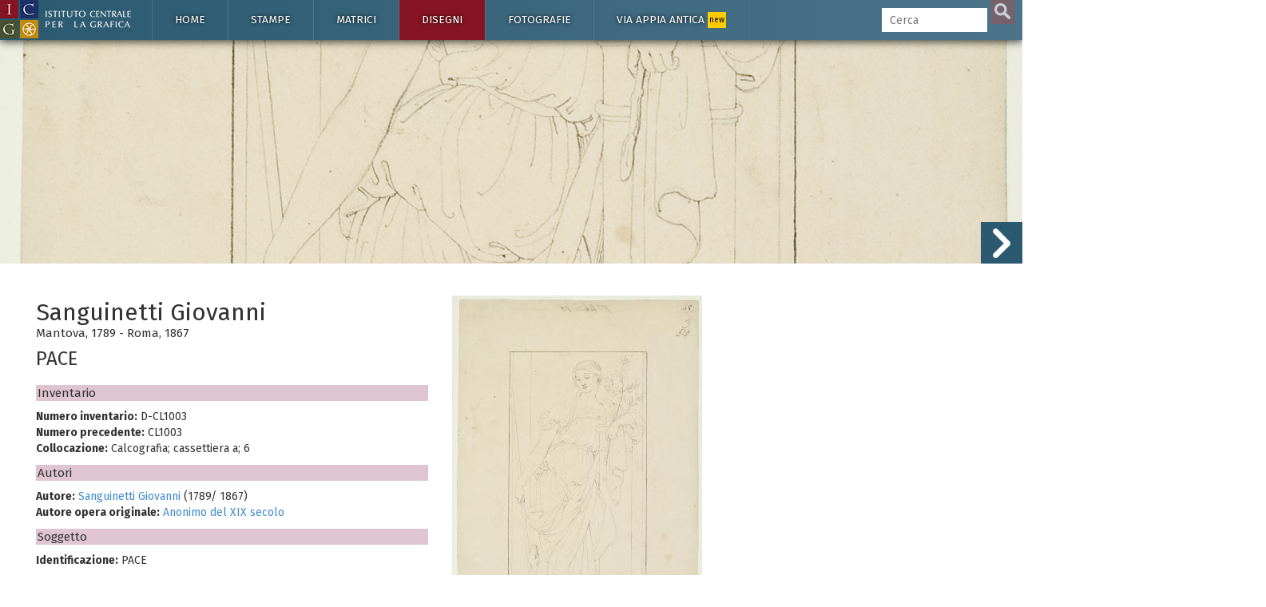

--- FILE ---
content_type: text/html; charset=UTF-8
request_url: https://www.calcografica.it/disegni/inventario.php?id=D-CL1003
body_size: 11273
content:

<!DOCTYPE HTML>
<html lang="it">
                    
<head>
<script async src="https://www.googletagmanager.com/gtag/js?id=G-H5C7D2F71G"></script>
<script>
  window.dataLayer = window.dataLayer || [];
  function gtag(){dataLayer.push(arguments);}
  gtag('js', new Date());

  gtag('config', 'G-H5C7D2F71G');
</script>




<meta charset="utf-8">


                    
                    
                    
                    <title>
                    Sanguinetti Giovanni - PACE                    </title>
                   
                    <meta name="viewport" content="width=device-width, initial-scale=1.0">
                    <meta name="author" content="Istituto Centrale per la Grafica" /><meta property="og:title" content="Sanguinetti Giovanni - PACE"/><meta property="og:site_name" content="Calcografica.it"/><meta property="og:type" content="website"/><meta property="og:description" content="Disegni dell'Istituto Centrale per la Grafica."/><meta property="og:url" content="https://www.calcografica.it/disegni/inventario.php?id=D-CL1003" /><meta property="og:image" content="https://www.calcografica.it/disegni/server/files/D-CL1003.jpg"/><meta property="og:image:width" content="3396"/><meta property="og:image:height" content="5418"/><meta name="twitter:card" content="summary_large_image"/>                    <link rel="apple-touch-icon" sizes="57x57" href="/img/favicon/apple-icon-57x57.png">
<link rel="apple-touch-icon" sizes="60x60" href="/img/favicon/apple-icon-60x60.png">
<link rel="apple-touch-icon" sizes="72x72" href="/img/favicon/apple-icon-72x72.png">
<link rel="apple-touch-icon" sizes="76x76" href="/img/favicon/apple-icon-76x76.png">
<link rel="apple-touch-icon" sizes="114x114" href="/img/favicon/apple-icon-114x114.png">
<link rel="apple-touch-icon" sizes="120x120" href="/img/favicon/apple-icon-120x120.png">
<link rel="apple-touch-icon" sizes="144x144" href="/img/favicon/apple-icon-144x144.png">
<link rel="apple-touch-icon" sizes="152x152" href="/img/favicon/apple-icon-152x152.png">
<link rel="apple-touch-icon" sizes="180x180" href="/img/favicon/apple-icon-180x180.png">
<link rel="icon" type="image/png" sizes="192x192"  href="/img/favicon/android-icon-192x192.png">
<link rel="icon" type="image/png" sizes="32x32" href="/img/favicon/favicon-32x32.png">
<link rel="icon" type="image/png" sizes="96x96" href="/img/favicon/favicon-96x96.png">
<link rel="icon" type="image/png" sizes="16x16" href="/img/favicon/favicon-16x16.png">
<link rel="manifest" href="/img/favicon/manifest.json">
<meta name="msapplication-TileColor" content="#ffffff">
<meta name="msapplication-TileImage" content="/ms-icon-144x144.png">
<meta name="theme-color" content="#ffffff">

<meta name="msapplication-navbutton-color" content="#2d121b">
<meta name="apple-mobile-web-app-capable" content="yes">
<meta name="apple-mobile-web-app-status-bar-style" content="#2d121b">
                    
                    <!--[if lt IE 9]>
                        <script src="//cdnjs.cloudflare.com/ajax/libs/html5shiv/3.7.2/html5shiv.min.js"></script>
                    <![endif]-->
                    <link href="https://fonts.googleapis.com/css?family=Fira+Sans:400,400i,700,700i" rel="stylesheet">
                    <!-- Bootstrap styles -->
                    <link rel="stylesheet" href="//netdna.bootstrapcdn.com/bootstrap/3.2.0/css/bootstrap.min.css">
                    
                    
                            <!--<link rel="stylesheet" type="text/css" href="/css/minimal.css" />
                            <script src="/js/RealUploader.js"></script>-->
                    
                        
                        <!-- Core CSS file -->
                    <link rel="stylesheet" href="/css/photoswipe.css"> 
                    
                    <!-- Skin CSS file (styling of UI - buttons, caption, etc.)
                         In the folder of skin CSS file there are also:
                         - .png and .svg icons sprite, 
                         - preloader.gif (for browsers that do not support CSS animations) -->
                    <link rel="stylesheet" href="/css/default-skin/default-skin.css"> 
                    
                    <link rel="stylesheet" href="/css/icgroma.css?ver=200125">                    
                    <script src="/js/jquery-3.1.1.min.js"></script>
                    <script src="/js/bootstrap.min.js"></script>
                    <!-- Core JS file -->
                    <script src="/js/photoswipe.min.js"></script> 
                    <!-- UI JS file -->
                    <script src="/js/photoswipe-ui-default.min.js"></script> 
                    <!--<script src="/js/draggable_background.js"></script> -->
                    
                                        
                    </head>
                    
                    <body class="ficha disegni">
                    <a href="https://istitutocentraleperlagrafica.cultura.gov.it/"><div class="logo-fixed"></div></a>                    <div class="cajabusquedamovil">
<form  method="GET" id="searchformmovil" action="/cerca.php">
      <input type="search" id="q" name="q" class="cbusqueda" placeholder="Cerca" maxlength="40" autocomplete="off" />
      <input type="hidden" name="cat" value="disegni">      <input type="submit" id="btnbuscar" value="">
      </form>
</div>
<nav class="navbar navbar-inverse navbar-fixed-top ">
  <div class="container">
    <div class="navbar-header">
      <button type="button" class="navbar-toggle" data-toggle="collapse" data-target="#myNavbar">
        <span class="icon-bar"></span>
        <span class="icon-bar"></span>
        <span class="icon-bar"></span> 
      </button>
      <!--<a class="navbar-brand" href="#">WebSiteName</a>-->
    </div>
    <div class="collapse navbar-collapse" id="myNavbar">
      <ul class="nav navbar-nav">
      
        <li id="btninizio" class=""><a href="https://www.calcografica.it">Home</a>
			<ul class="sub">
            	<li ><a href="https://www.calcografica.it/notizie/">Notizie</a></li>
							</ul>
		</li>
       
        <li id="btnstampe" class=" "><a href="https://www.calcografica.it/stampe/">Stampe</a>
        	<ul class="sub">
            	<li ><a href="https://www.calcografica.it/stampe/">Tutte le stampe</a></li>
                <li ><a href="https://www.calcografica.it/stampe/fondo-corsini.php">Fondo Corsini</a></li>
<div class="panel-group accordion" id="accordion" role="tablist" aria-multiselectable="true">
	
<div class="panel panel-default">
  <div class="panel-heading" role="tab" id="headingOne">
    <h4 class="panel-title">
      <a id="menu-calcografia" class="collapsed" role="button" data-toggle="collapse"  data-parent="#accordion" href="#collapseOne" aria-expanded="false" aria-controls="collapseOne">
         <span class="glyphicon glyphicon-chevron-right"></span> Calcografia
      </a>
    </h4>
  </div>
  <div id="collapseOne" class="panel-collapse collapse" role="tabpanel" aria-labelledby="headingOne">
    <div class="panel-body">
				<li ><a href="https://www.calcografica.it/stampe/calcografia.php">Tutte le stampe</a></li>
      			<li ><a href="https://www.calcografica.it/stampe/fondo.php?id=fondo-barberini">Fondo Barberini</a></li>
                <li ><a href="https://www.calcografica.it/stampe/fondo.php?id=fondo-louvre">Fondo Louvre</a></li>     
            	<li ><a href="https://www.calcografica.it/stampe/fondo.php?id=fondo-petrucci">Fondo Petrucci</a></li>
                <li ><a href="https://www.calcografica.it/stampe/fondo.php?id=fondo-piranesi">Fondo Piranesi</a></li>
                <li ><a href="https://www.calcografica.it/stampe/fondo.php?id=fondo-romero">Fondo Romero</a></li>
                <li ><a href="https://www.calcografica.it/stampe/fondo.php?id=fondo-uggeri">Fondo Uggeri</a></li>
    </div>
  </div>
</div>
<div class="panel panel-default">
  <div class="panel-heading" role="tab" id="headingTwo">
    <h4 class="panel-title">
      <a id="menu-fondo-nazionale" class="collapsed" role="button" data-toggle="collapse"  data-parent="#accordion" href="#collapseTwo" aria-expanded="false" aria-controls="collapseTwo">
         <span class="glyphicon glyphicon-chevron-right"></span> Fondo Nazionale
      </a>
    </h4>
  </div>
  <div id="collapseTwo" class="panel-collapse collapse" role="tabpanel" aria-labelledby="headingTwo">
    <div class="panel-body">
				<li ><a href="https://www.calcografica.it/stampe/fondo-nazionale.php">Tutte le stampe</a></li>
      			<li ><a href="https://www.calcografica.it/stampe/fondo.php?id=fondo-balsamo-stella">Fondo Balsamo Stella</a></li>
                <li ><a href="https://www.calcografica.it/stampe/fondo.php?id=fondo-biblioteca">Fondo Biblioteca</a></li>     
            	<li ><a href="https://www.calcografica.it/stampe/fondo.php?id=fondo-combattenti">Fondo Combattenti</a></li>
                <li ><a href="https://www.calcografica.it/stampe/fondo.php?id=fondo-drusiani">Fondo Drusiani</a></li>
                <li ><a href="https://www.calcografica.it/stampe/fondo.php?id=fondo-petrini">Fondo Petrini</a></li>
                <li ><a href="https://www.calcografica.it/stampe/fondo.php?id=fondo-pio">Fondo Pio</a></li>
				<li ><a href="https://www.calcografica.it/stampe/fondo.php?id=fondo-strazza">Fondo Strazza</a></li>
    </div>
  </div>
</div>
	
</div>
                <li ><a href="/stampe/incisori.php">Incisori</a></li>
                <li ><a href="/stampe/editori.php">Editori</a></li>
                <li ><a href="/stampe/stampatori.php">Stampatori</a></li>
            </ul>
        </li>
        
        
        <li id="btnmatrici" class=" "><a href="https://www.calcografica.it/matrici/">Matrici</a>
        
        	<ul class="sub">
            	<li ><a href="https://www.calcografica.it/matrici">Tutte le matrici</a></li>
            	<li ><a href="https://www.calcografica.it/matrici/fondo.php?id=firmin-didot-piranesi">Piranesi</a></li>
                <li ><a href="https://www.calcografica.it/matrici/incisori.php">Incisori</a></li>
            </ul>
        </li>
        
        <li id="btndisegni" class="active "><a href="https://www.calcografica.it/disegni/">Disegni</a>
        
        	<ul class="sub">
            	<li class="active"><a href="https://www.calcografica.it/disegni/">Tutti i disegni</a></li>
                <li ><a href="https://www.calcografica.it/disegni/calcografia.php">Calcografia</a></li>
                <li ><a href="https://www.calcografica.it/disegni/fondo-corsini.php">Fondo Corsini</a></li>
<div class="panel-group accordion" id="accordion2" role="tablist" aria-multiselectable="true">
	
<div class="panel panel-default">
  <div class="panel-heading" role="tab" id="headingThree">
    <h4 class="panel-title">
      <a id="menu-nazionale-disegni" class="collapsed" role="button" data-toggle="collapse"  data-parent="#accordion2" href="#collapseThree" aria-expanded="false" aria-controls="collapseThree">
         <span class="glyphicon glyphicon-chevron-right"></span> Fondo Nazionale
      </a>
    </h4>
  </div>
  <div id="collapseThree" class="panel-collapse collapse" role="tabpanel" aria-labelledby="headingThree">
    <div class="panel-body">
				<li ><a href="https://www.calcografica.it/disegni/fondo-nazionale.php">Tutti i disegni</a></li>
      			<li ><a href="https://www.calcografica.it/disegni/fondo.php?id=fondo-osio">Fondo Osio</a></li>
                <li ><a href="https://www.calcografica.it/disegni/fondo.php?id=fondo-boguet">Fondo Boguet</a></li>     
            	<li ><a href="https://www.calcografica.it/disegni/fondo.php?id=alberti">Fondo Alberti</a></li>
                                <li ><a href="https://www.calcografica.it/disegni/fondo.php?id=fondo-fuga">Fondo Fuga</a></li>
                <li ><a href="https://www.calcografica.it/disegni/fondo.php?id=fondo-pio">Fondo Pio</a></li>
				<li ><a href="https://www.calcografica.it/disegni/fondo.php?id=fondo-castelli">Fondo Castelli</a></li>
								<li ><a href="https://www.calcografica.it/disegni/fondo.php?id=fondo-pettinelli">Fondo Pettinelli</a></li>
				<li ><a href="https://www.calcografica.it/disegni/fondo.php?id=meli-lupi-di-soragna">Meli Lupi di Soragna</a></li>
				<li ><a href="https://www.calcografica.it/disegni/fondo.php?id=corrodi">Corrodi</a></li>
    </div>
  </div>
</div>
</div>
                <li ><a href="https://www.calcografica.it/disegni/disegnatori.php">Disegnatori</a></li>
            </ul>
        </li>

        
        <li id="btnfotografia" class=" "><a href="https://www.calcografica.it/fotografie/">Fotografie</a>
        
        	<ul class="sub">
                <li ><a href="https://www.calcografica.it/fotografie/">Tutte le fotografie</a></li>
                <li ><a href="https://www.calcografica.it/fotografie/fotografi.php">Fotografi</a></li>
            </ul>
        </li>
		  
		<li id="btnappia" class=" "><a href="https://appia.calcografica.it/">Via Appia antica <span>new</span></a>
        </li>
           

      </ul>
      <ul class="nav navbar-nav navbar-right">
        <li >
        
     
        <form  method="GET" id="searchform" action="https://www.calcografica.it/cerca.php">
      <input type="search" id="q" name="q" class="cbusqueda" placeholder="Cerca" maxlength="40" autocomplete="off" />
      <input type="hidden" name="cat" value="disegni">      <input type="submit" id="btnbuscar" value="">
	  
      </form>
        </li>

      </ul>
    </div>
  </div>
</nav>
<div id="resultados-typeahead-cont">
</div>


<script type="text/javascript">
  $(document).ready(function(){
  
  $(".navbar-toggle").click(function(){
    $(".cajabusquedamovil").toggleClass("in");
  });

  if(window.innerWidth <= 1200){
  $('[data-toggle="tooltip"]').tooltip('destroy');
  $('[data-toggle="tooltip"]').tooltip({ placement: 'bottom' });
  //$('[data-toggle="tooltip"]').tooltip(); 
  console.log("deberia cambiar los tooltips");
  }
    /*$("#q").keyup(function(){
      var query = $(this).val();
      if (query != "") {
        $.ajax({
                url: '../ajax/buscar-sinonimos-y-autores.php',
                method: 'POST',
                data: {ajaxquery:query},
                success: function(data)
                {
					//console.log("EXITO: " + data);
				  //$('#sinonimos').val(data);
                  $('#resultados-typeahead-cont').html(data);
                  $('#resultados-typeahead-cont').css('display', 'block');
                    //$("#q").focusout(function(){
                    //    $('#ajaxresultados').css('display', 'none');
                    //});
                    $("#q").focusin(function(){
                        $('#resultados-typeahead-cont').css('display', 'block');
                    });
					var palabras = $('#altbtnbuscar span').text();
					palabras = palabras.replace("/", " ");
					console.log("todas las palabras: " + palabras);
					console.log("ajaxquery: " + query);
					var myHilitorTypeahead = new Hilitor2("resultados-typeahead-cont");
    				myHilitorTypeahead.setMatchType("open");
      				//document.getElementById("keywords").addEventListener("keyup", function(e) {
      				myHilitorTypeahead.apply(palabras);
                }
        });
      } else {
             $('#ajaxresultados').css('display', 'none');
      }
    });*/
	function posicionar_resultados_cont(){
		if(window.innerWidth >= 1600){
		//posicionar la caja de resultados junto a la caja de búsqueda, solo cuando tenemos menú lateral
			//console.log("altura de la caja: " + $('#resultados-typeahead-cont').height());
			var alturacaja = $('#resultados-typeahead-cont').height() + 10;
			//console.log("altura de la ventana: " + $(window).height());
			var windowheight = $(window).height();
			var cajabusqueda_pos = $('#searchform').offset();
			//console.log("posicion de la búsqueda: " + cajabusqueda_pos.top);
			var nuevaposicion = cajabusqueda_pos.top - $(window).scrollTop();
			if(nuevaposicion + alturacaja > windowheight){
			nuevaposicion = windowheight - alturacaja;
			}
			//console.log("nueva posición: " + nuevaposicion);
			//$("#resultados-typeahead-cont").animate({ top: nuevaposicion }, 300, fin);
			$("#resultados-typeahead-cont").css({ top: nuevaposicion });
		}
	}
	/*function fin(){
	console.log("funcion fin llamada");
	var posiciondefinitiva = $("#resultados-typeahead-cont").offset();
	console.log("posiciondefinitiva::::" + posiciondefinitiva.top);
	}*/

	var debounce = null;
	///$("#q").keyup(function(){
	$(".cbusqueda").keyup(function(){
      var query = $(this).val();
      //if (query != "") {
	  if (query.length > 1) {
	   clearTimeout(debounce );
   		debounce = setTimeout(function(){
			$.ajax({
					url: 'https://www.calcografica.it/ajax/buscar-sinonimos-y-autores.php',
					method: 'POST',
					data: {ajaxquery:query},
					success: function(data)
					{
						//console.log("EXITO: " + data);
					    //$('#sinonimos').val(data);
					    $('#resultados-typeahead-cont').html(data);
					    $('#resultados-typeahead-cont').show();
						$("#q").focusout(function(){
						    $('#resultados-typeahead-cont').delay(300).queue(function (next) { 
    							$(this).hide(); 
    							next(); 
  							});
						});
						$("#q").focusin(function(){
							$('#resultados-typeahead-cont').show();
						});
						var palabras = $('#altbtnbuscar span').text();
						palabras = palabras.replace("/", " ");
						//console.log("todas las palabras: " + palabras);
						//console.log("ajaxquery: " + query);

						var myHilitorTypeahead = new Hilitor2("resultados-typeahead-cont");
						myHilitorTypeahead.setMatchType("open");
						//document.getElementById("keywords").addEventListener("keyup", function(e) {
						myHilitorTypeahead.apply(palabras);
						posicionar_resultados_cont();
					}
			});
			}, 300);
		 } else {
				 $('#resultados-typeahead-cont').hide();
		 }
		
    });
	
	$(document).on("click","#altbtnbuscar",function(){ 
        $("#btnbuscar")[0].click();
    });
	$(document).on("mouseenter", "#altbtnbuscar", function() {
	//console.log("hover en altbtnbuscar");
	$('#btnbuscar').addClass('btnbuscarhover');
	});
	$(document).on("mouseleave", "#altbtnbuscar", function() {
	//console.log("hout en altbtnbuscar");
	$('#btnbuscar').removeClass('btnbuscarhover');
	});

  });
</script>					
					<div class="container-fluid jumbo">
					
					<div class="jumbo" style="background:url(/disegni/server/files/D-CL1003.jpg);"></div></div><div id="contficha" class="container-fluid contficha"><div class="row"><div class="col-md-5"><h2>Sanguinetti Giovanni</h2><h6>Mantova, 1789 - Roma, 1867</h6><h3>PACE</h3><h4>Inventario</h4><b>Numero inventario:</b> D-CL1003<br><b>Numero precedente:</b> CL1003<br><b>Collocazione:</b> Calcografia; cassettiera a; 6<br><h4>Autori</h4><b>Autore:</b> <a href="autore.php?id=sanguinetti-giovanni">Sanguinetti Giovanni</a> (1789/ 1867)<br><b>Autore opera originale:</b> <a href="autore.php?id=anonimo-del-xix-secolo">Anonimo del XIX secolo</a><br><h4>Soggetto</h4><b>Identificazione:</b> PACE<br><h4>Oggetto</h4><b>Definizione:</b> disegno preparatorio<br><h4>Cronologia</h4><b>Datazione:</b> 1832 (Sec. XIX)<br><h4>Dati tecnici</h4><b>Misure:</b> mm. 303 x 188<br><b>Materia e tecnica:</b> matita a contorno<br><h4>Osservazioni:</h4><b>Osservazioni:</b> R. SCHEDA 1098) .<br><h4>Rapporto</h4><b>Opera finale/originale:</b> INCISIONE<br><b>Soggetto opera finale/originale:</b> PACE<br><b>Collocazione opera finale/originale:</b> ROMA, I.N.G., CALCOTECA<br><h4>Conservazione</h4><b>Stato di conservazione:</b> buono (restaurato)<br><b>Restauro:</b> 1973-gen; ISTITUTO PATOLOGIA DEL LIBRO<br><h4>Condizione giuridica</h4><b>Condizione giuridica:</b> Proprieta' Stato; Ministero per i Beni e le Attivita' Culturali<br><b>Provenienza:</b> COMMITTENZA; ISTITUTO NAZIONALE PER LA GRAFICA<br><h4>Fonti e documenti di riferimento</h4><b>Documentazione fotografica:</b> Documentazione allegata; 3013422<br><h4>Bibliografia</h4><ul class="biblio"><li class="reciente ver">SALERNO L., DISEGNI E STUDI PER L'INCISIONE. LA RACCOLTA DI DISEGNI DELLA CALCOGRAFIA..., P. 24, N. 321, 1972</li><li class="reciente ver">MIRAGLIA M., I DISEGNI DELLA CALCOGRAFIA 1785-1910, N. 1216, PP. 410-411, 1995</li></ul><div class="clearfix"></div></div><div class="col-md-6"><div class="row mt15"><div class="col-sm-7"><div class="my-gallery" itemscope itemtype="http://schema.org/ImageGallery"><figure itemprop="associatedMedia" itemscope itemtype="http://schema.org/ImageObject" data-pswp-pid="D-CL1003"><a href="/disegni/server/files/D-CL1003.jpg" itemprop="contentUrl" data-size="3396x5418"><img src="/disegni/server/files/medium/D-CL1003.jpg" class="img-responsive" itemprop="thumbnail" alt="PACE" /></a></figure></div></div><div class="col-sm-5"></div></div></div></div></div></div><div class="container blanco principal"><div class="row">
		<div class="col-md-12">
		<div class="compartireste">
		<h6 style="display:inline-block;">Condividi quest’opera</h6>
        
        <a href="https://www.facebook.com/sharer.php?u=https://www.calcografica.it/disegni/inventario.php?id=D-CL1003" target="_blank">
         <div id="btn-mini-fb"></div>
        </a>

        <a href="https://twitter.com/share?url=https://www.calcografica.it/disegni/inventario.php?id=D-CL1003" target="_blank">
         <div id="btn-mini-tw"></div>   
        </a>
        
    </div></div></div><br><h4>Altre opere in collezione</h4><hr><div class="row iguales"><div class="col-xs-6 col-sm-4 col-md-2"><a href="/disegni/inventario.php?id=D-CL1004"><p>D-CL1004</p><div class="square" style="background: url(../disegni/server/files/medium/D-CL1004.jpg) 50% 50%;background-size: cover;"></div><h5>Sanguinetti Giovanni</h5><h6>CONVERSIONE</h6></a></div><div class="col-xs-6 col-sm-4 col-md-2"><a href="/disegni/inventario.php?id=D-CL1005"><p>D-CL1005</p><div class="square" style="background: url(../disegni/server/files/medium/D-CL1005.jpg) 50% 50%;background-size: cover;"></div><h5>Sanguinetti Giovanni</h5><h6>LIBERALITA'</h6></a></div><div class="col-xs-6 col-sm-4 col-md-2"><a href="/disegni/inventario.php?id=D-CL1006"><p>D-CL1006</p><div class="square" style="background: url(../disegni/server/files/medium/D-CL1006.jpg) 50% 50%;background-size: cover;"></div><h5>Sanguinetti Giovanni</h5><h6>AFFANNO</h6></a></div><div class="col-xs-6 col-sm-4 col-md-2"><a href="/disegni/inventario.php?id=D-CL1007"><p>D-CL1007</p><div class="square" style="background: url(../disegni/server/files/medium/D-CL1007.jpg) 50% 50%;background-size: cover;"></div><h5>Sanguinetti Giovanni</h5><h6>FELICITA' ETERNA</h6></a></div><div class="col-xs-6 col-sm-4 col-md-2"><a href="/disegni/inventario.php?id=D-CL1008"><p>D-CL1008</p><div class="square" style="background: url(../disegni/server/files/medium/D-CL1008.jpg) 50% 50%;background-size: cover;"></div><h5>Sanguinetti Giovanni</h5><h6>RIPRENSIONE</h6></a></div><div class="col-xs-6 col-sm-4 col-md-2"><a href="/disegni/inventario.php?id=D-CL101"><p>D-CL101</p><div class="square" style="background: url(../disegni/server/files/medium/D-CL101.jpg) 50% 50%;background-size: cover;"></div><h5>Baruffaldi Giovanni Antonio</h5><h6>PRESEPE</h6></a></div></div><a class="sigficha" href="/disegni/inventario.php?id=D-CL1004"><div class="siguienteficha"></div><div class="minificha hidden-sm hidden-xs"><div class="row"><div class="col-md-6"><div class="square" style="background: url(../disegni/server/files/medium/D-CL1004.jpg) 50% 50%;background-size: cover;"></div></div><div class="col-md-6"><p>D-CL1004</p><h5>Sanguinetti Giovanni</h5><h6>CONVERSIONE</h6></div></div></div></a>



<div class="pie">

<div class="nota"><p>Nella Banca Dati dell’Istituto sono confluiti dati e informazioni della catalogazione informatizzata effettuata su tutto il patrimonio, a partire da una massiva schedatura realizzata agli albori dell’era tecnologica nel biennio 1987-89, che ha interessato l’intera consistenza delle collezioni di stampe. Si sono succeduti nel tempo vari interventi, rivolti a catalogare i vari settori del patrimonio (stampe, disegni, matrici, fotografie, grafica contemporanea). Non abbiamo a disposizione descrizioni complete per tutte le opere, stiamo lavorando per aggiornare le nostre schede, ma consideriamo questa banca dati come uno strumento che ci permetterà nel tempo di ampliare e approfondire le informazioni che sono già contenute, mettendo a disposizione degli studiosi e dei visitatori il frutto dei nostri studi e ricerche.</p></div> 

<div class="row">
<div class="col-md-12">
<p><a target="_blank" href="https://istitutocentraleperlagrafica.cultura.gov.it/">Istituto Centrale per la Grafica</a> &nbsp;|&nbsp; <a href="https://istitutocentraleperlagrafica.cultura.gov.it/consultazione">Richiesta di consultazione in sala (ricercatori)</a> &nbsp;|&nbsp; <a href="/crediti/">Crediti</a> &nbsp;|&nbsp; <a href="/note-legali/">Note legali e privacy</a></p>
<!--<p>Redes sociales: <a href="https://www.facebook.com/istitutocentraleperlagrafica" target="_blank"><span class="minifb"></span> Istituto Centrale per la Grafica</a> <a href="https://www.facebook.com/ServizioEducativoIstitutocentraleperlagrafica" target="_blank"><span class="minifb"></span> Servizio Educativo</a> <a href="https://www.youtube.com/channel/UCI7TPg-9twNEF9elzazEmkQ" target="_blank"><span class="miniyt"></span> Youtube</a></p>-->
</div>

<div class="col-md-6">
<div class="recuadrologo">
<a target="_blank" href="https://istitutocentraleperlagrafica.cultura.gov.it/"><img class="img-responsive" src="/img/logo_ICG_footer.jpg" alt="Istituto Centrale per la Grafica"></a>
</div>
<div class="recuadrologo">
<img class="img-responsive" src="/img/ministero-della-cultura.png" alt="Ministero della Cultura">
</div>
</div>

<div class="col-md-6">
<div class="recuadrologo">
<a href="https://www.facebook.com/istitutocentraleperlagrafica" target="_blank"><span class="minifb"></span> Istituto Centrale per la Grafica</a><br>
<a href="https://www.facebook.com/ServizioEducativoIstitutocentraleperlagrafica" target="_blank"><span class="minifb"></span> Servizio Educativo</a><br>
<a href="https://www.instagram.com/istitutocentraleperlagrafica/" target="_blank"><span class="miniinst"></span> Instagram</a><br>
<a href="https://www.youtube.com/channel/UCI7TPg-9twNEF9elzazEmkQ" target="_blank"><span class="miniyt"></span> Youtube</a>
</div>

<div class="recuadrologo">
Condividere:<br>
        <!-- Facebook -->
        <div id="btn-fb">
        <a href="https://www.facebook.com/sharer.php?u=https://www.calcografica.it" target="_blank">
            <img src="/img/icono-facebook.png" alt="Facebook">
        </a>
        </div>
        <!-- Twitter -->
        <div id="btn-tw">
        <a href="https://twitter.com/share?url=https://www.calcografica.it" target="_blank">
            <img src="/img/icono-twitter.png" alt="Twitter">
        </a>
        </div>
</div>
</div>

<div class="clearfix"></div>
<div class="col-md-12">
<h6>&copy; 2020-2026. <a href="https://istitutocentraleperlagrafica.cultura.gov.it/" target="_blank">Istituto Centrale per la Grafica</a>. Via della Stamperia 6, 00187 Roma</h6>
<div class="textopeq"><b><a href="/note-legali/index.php">Note legali</a>:</b> Tutti i diritti sui cataloghi, sulle immagini, sui testi e/o su altro materiale pubblicato su questo sito sono soggetti alle leggi sul diritto di autore.<br>
<b>Per usi commerciali dei contenuti contattare l'Istituto:</b> <a href="mailto:ic-gr@cultura.gov.it">ic-gr@cultura.gov.it</a><br><br></div>
</div>



<div class="col-md-12">
<hr style="border-top: 3px solid #2b5970;">
<div class="logoayto"><a href="https://www.academiacolecciones.com"><img src="/img/rabasf.png" alt="Real Academia de Bellas Artes de San Fernando"></a></div>
<div class="textologoayto"><h6>Questa banca dati è stata realizzata nell’ambito di una collaborazione dell’Istituto Centrale per la Grafica con la Reale Accademia di Belle Arti di San Fernando (Madrid, Spagna), che ha gentilmente fornito il software necessario al suo funzionamento e alla gestione dei contenuti</h6></div>
</div>


</div><!--row-->
</div><!--pie--></div><div><!-- Root element of PhotoSwipe. Must have class pswp. -->
<div class="pswp" tabindex="-1" role="dialog" aria-hidden="true">

    <!-- Background of PhotoSwipe. 
         It's a separate element, as animating opacity is faster than rgba(). -->
    <div class="pswp__bg"></div>

    <!-- Slides wrapper with overflow:hidden. -->
    <div class="pswp__scroll-wrap">

        <!-- Container that holds slides. PhotoSwipe keeps only 3 slides in DOM to save memory. -->
        <!-- don't modify these 3 pswp__item elements, data is added later on. -->
        <div class="pswp__container">
            <div class="pswp__item"></div>
            <div class="pswp__item"></div>
            <div class="pswp__item"></div>
        </div>

        <!-- Default (PhotoSwipeUI_Default) interface on top of sliding area. Can be changed. -->
        <div class="pswp__ui pswp__ui--hidden">

            <div class="pswp__top-bar">

                <!--  Controls are self-explanatory. Order can be changed. -->

                <div class="pswp__counter"></div>

                <button class="pswp__button pswp__button--close" title="Cerrar (Esc)"></button>

                <button class="pswp__button pswp__button--share" title="Compartir"></button>

                <button class="pswp__button pswp__button--fs" title="Toggle fullscreen"></button>

                <button class="pswp__button pswp__button--zoom" title="Zoom in/out"></button>
                
                <button class="pswp__button pswp__button--rotate" title="Rotar"></button>

                <!-- Preloader demo https://codepen.io/dimsemenov/pen/yyBWoR -->
                <!-- element will get class pswp__preloader active when preloader is running -->
                <div class="pswp__preloader">
                    <div class="pswp__preloader__icn">
                      <div class="pswp__preloader__cut">
                        <div class="pswp__preloader__donut"></div>
                      </div>
                    </div>
                </div>
            </div>

            <div class="pswp__share-modal pswp__share-modal--hidden pswp__single-tap">
                <div class="pswp__share-tooltip"></div> 
            </div>

            <button class="pswp__button pswp__button--arrow--left" title="Anterior (flecha izquierda)">
            </button>

            <button class="pswp__button pswp__button--arrow--right" title="Siguiente (flecha derecha)">
            </button>

            <div class="pswp__caption">
                <div class="pswp__caption__center"></div>
            </div>

          </div>

        </div>

</div>



</div><!--container blanco principal-->





<script>
$( document ).ready(function() {
    var initPhotoSwipeFromDOM = function(gallerySelector) {
	
	//posibilita que los links a las fichas en el figcaption funcionen
		$('figcaption').on('click','a',function(e){
		  e.stopPropagation();
		});
		/*$('figcaption').on('click',function(e){
		  e.stopPropagation();
		});*/
	
	// parse slide data (url, title, size ...) from DOM elements 
        // (children of gallerySelector)
              var parseThumbnailElements = function(el) {
                var all = document.querySelectorAll(gallerySelector);
                var items = [];
                for(var j = 0 ; j < all.length; j++){
                  var el = all[j];
                  var thumbElements = el.parentNode.childNodes;
                  var numNodes = thumbElements.length,
                    figureEl,
                    linkEl,
                    size,
                    item;
                  for(var i = 0; i < numNodes; i++) {
                    figureEl = thumbElements[i]; // <figure> element
					// include only element nodes 
                    if(figureEl.nodeType !== 1) {
                        continue;
                    }
                    linkEl = figureEl.children[0]; // <a> element
                    size = linkEl.getAttribute('data-size').split('x');
					// create slide object
                    item = {
                        src: linkEl.getAttribute('href'),
                        w: parseInt(size[0], 10),
                        h: parseInt(size[1], 10),
						pid: figureEl.getAttribute('data-pswp-pid'),
                        minZoom: 3
                    };
                    if(figureEl.children.length > 1) {
						// <figcaption> content
                        item.title = figureEl.children[1].innerHTML;
                    }
                    if(linkEl.children.length > 0) {
						// <img> thumbnail element, retrieving thumbnail url
                        item.msrc = linkEl.children[0].getAttribute('src');
                    }

                    item.el = figureEl; // save link to element for getThumbBoundsFn
                    items.push(item);
                  }
                }
                return items;
              };
			  // find nearest parent element
              var closest = function closest(el, fn) {
                return el && ( fn(el) ? el : closest(el.parentNode, fn) );
              };
			  // triggers when user clicks on thumbnail
              var onThumbnailsClick = function(e) {
			    //ga('send', 'event', 'Imagenes', 'ver', e.srcElement);
				//console.log("click en thumb");
                e = e || window.event;
                e.preventDefault ? e.preventDefault() : e.returnValue = false;
                var eTarget = e.target || e.srcElement;
				// find root element of slide
                var clickedListItem = closest(eTarget, function(el) {
                  return (el.tagName && el.tagName.toUpperCase() === 'FIGURE');
                });
                if(!clickedListItem) {
                  return;
                }
				// find index of clicked item by looping through all child nodes
            // alternatively, you may define index via data- attribute
                var clickedGallery = clickedListItem.parentNode,
                  childNodes = document.querySelectorAll(gallerySelector),
                  numChildNodes = childNodes.length,
                  nodeIndex = 0,
                  index;
                for (var i = 0; i < numChildNodes; i++) {
                  if(childNodes[i].nodeType !== 1) {
                    continue;
                  }
                  if(childNodes[i] === clickedListItem) {
                    index = nodeIndex;
                    break;
                  }
                  nodeIndex++;
                }
                if(index >= 0) {
				// open PhotoSwipe if valid index found
                  openPhotoSwipe( index, clickedGallery );
				  /*console.log("openPhotoSwipe clickedGallery " + clickedGallery);
				  console.log("openPhotoSwipe hashData.pid " + hashData.pid);
				  console.log("openPhotoSwipe index " + index);
				  console.log("openPhotoSwipe childNodes.pid " + childNodes.pid);*/
                }
                return false;
              };
			  
			  // parse picture index and gallery index from URL (#&pid=1&gid=2)
              var photoswipeParseHash = function() {
                var hash = window.location.hash.substring(1),
                params = {};
                if(hash.length < 5) {
                  return params;
                }
                var vars = hash.split('&');
                for (var i = 0; i < vars.length; i++) {
                  if(!vars[i]) {
                    continue;
                  }
                  var pair = vars[i].split('=');
                  if(pair.length < 2) {
                    continue;
                  }
                  params[pair[0]] = pair[1];
                }
                if(params.gid) {
                  params.gid = parseInt(params.gid, 10);
                }
                return params;
              };

              var openPhotoSwipe = function(index, galleryElement, disableAnimation, fromURL) {
                var pswpElement = document.querySelectorAll('.pswp')[0],
                  gallery,
                  options,
                  items;
                items = parseThumbnailElements(galleryElement);
				// define options (if needed)
                options = {
                  maxSpreadZoom: 5,
                  //galleryUID: galleryElement.getAttribute('data-pswp-uid'),
				  galleryUID: '1',

                  getThumbBoundsFn: function(index) {
				  // See Options -> getThumbBoundsFn section of documentation for more info
                    var thumbnail = items[index].el.getElementsByTagName('img')[0],
                      pageYScroll = window.pageYOffset || document.documentElement.scrollTop,
                      rect = thumbnail.getBoundingClientRect();
                    return {x:rect.left, y:rect.top + pageYScroll, w:rect.width};
                  },
                  minZoom: 3,
				  history:true,
				  galleryPIDs:true,
				  correctOrientation: true,
                };
				// PhotoSwipe opened from URL
                if(fromURL) {
                  if(options.galleryPIDs) {
				    // parse real index when custom PIDs are used 
                    // http://photoswipe.com/documentation/faq.html#custom-pid-in-url
                    for(var j = 0; j < items.length; j++) {
                      if(items[j].pid == index) {
                        options.index = j;
                        break;
                      }
                    }
                  } else {
                    options.index = parseInt(index, 10) - 1;
                  }
                } else {
                  options.index = parseInt(index, 10);
                }
                if( isNaN(options.index) ) {
                  return;
                }
                if(disableAnimation) {
                  options.showAnimationDuration = 0;
                }
                gallery = new PhotoSwipe( pswpElement, PhotoSwipeUI_Default, items, options);
				
				//////////////////////////////////////////////////////////////////////
				gallery.listen('close', function() {
				//$( ".pswp__img" ).css("transform","rotate(90 deg)");
				$( ".pswp__img" ).removeClass('pswp--rotar1 pswp--rotar2 pswp--rotar3 pswp--rotar4' );
				$( ".pswp__img" ).addClass('pswp--rotar0' );
				cont=0;
			  	});
			  // Closing zoom out animation started
				gallery.listen('initialZoomOut', function() {
				$( ".pswp--open" ).addClass('.pswp--zooming-out' );
				});
				
				// Closing zoom out animation finished
				gallery.listen('initialZoomOutEnd', function() {
				$( ".pswp--open" ).removeClass('.pswp--zooming-out' );
				});

				
				//////////////////////////////////////////////////////////////////////////
                return gallery.init();
              };
			  
			  

			  
              var galleryElements = document.querySelectorAll( gallerySelector );
              for(var i = 0, l = galleryElements.length; i < l; i++) {
                galleryElements[i].setAttribute('data-pswp-uid', i+1);
                galleryElements[i].onclick = onThumbnailsClick;
              }
              var hashData = photoswipeParseHash();
              if(hashData.pid && hashData.gid) {
                openPhotoSwipe( hashData.pid ,  galleryElements[ hashData.gid - 1 ], true, true );
              }
			  
			  
            };

            // execute above function
            //initPhotoSwipeFromDOM('.images-container figure');
			initPhotoSwipeFromDOM('.my-gallery figure');
			
			//////////////////////////////////////////////////////////////////////
			////mi boton para rotar
			cont=0;
			/*$( ".pswp__button--rotate" ).click(function() {
			
			cont++
			$( ".pswp__img" ).css("transform","rotate(" + (cont*90)+ "deg)");
			console.log("rotar" + cont);
				
			});*/
			$( ".pswp__button--rotate" ).click(function() {
			
			cont++
			console.log("rotar" + cont);
				if(cont!=5){
				$( ".pswp__img" ).addClass('pswp--rotar'+cont);
				}else{
				
				
				$( ".pswp__img" ).css("transform","rotate(90 deg)");
				$( ".pswp__img" ).removeClass('pswp--rotar1 pswp--rotar2 pswp--rotar3 pswp--rotar4' );
				//$( ".pswp__img" ).addClass('pswp--rotar1' );
				cont=0;
				}
			});
			
			/*$(".jumbo").click(function() {
			console.log("click en jumbo");
			//$('figure')[0].click();
			//$('.my-gallery figure')[0].click();
			gallery.openPhotoSwipe();
			//gallery.init();
			//$( ".my-gallery" ).trigger( "click" );
			//initPhotoSwipeFromDOM('.my-gallery figure');
			
 // evt.preventDefault(); // prevent regular click action
  //instance.show(0);     // Make sure 'instance' variable is available to this function

			});*/
				
			
			//////////////////////////////////////////////////////////////////////////

			//$(".jumbo").click(".my-gallery figure", function(e) {
			$('.jumbo').on('click', function(event){
			console.log("click en jumbo");
			event.preventDefault();
			event.stopPropagation();
			$('.my-gallery figure')[0].click();
			//document.getElementById("myCheck").click();
			//document.getElementsByClassName(".my-gallery figure").click();
			});
			

});<!--document ready-->

    </script><!-- Modal -->
<div class="modal fade" id="myModal" tabindex="-1" role="dialog" aria-labelledby="exampleModalLabel" aria-hidden="true">
  <div class="modal-dialog" role="document">
    <div class="modal-content">

      
      <div class="modal-body">

       <button type="button" class="close" data-dismiss="modal" aria-label="Close">
          <span aria-hidden="true">&times;</span>
        </button>        
        <!-- 16:9 aspect ratio -->
<div class="embed-responsive embed-responsive-16by9">
  <iframe class="embed-responsive-item" src="" id="video"  allowscriptaccess="always" allow="autoplay" allowfullscreen></iframe>
</div>
        
        
      </div>

    </div>
  </div>
</div>
<!--<script>
$( document ).ready(function() {
    console.log( "ready!" );
	$('.jumbo').backgroundDraggable();
});
</script>-->
<script>
if(document.getElementById("cmd") !== null){
//si existe el botón de imprimir minificha
$.getScript( "/js/seleccionar-y-minifichas.js", function( data, textStatus, jqxhr ) {
});
}

$(function() {

$(".sigficha").hover(
  function () {
    $(".minificha").addClass("on");
  },
  function () {
    $(".minificha").removeClass("on");
  }
);

///añadir icono pdf a enlaces pdf
  $('#contficha a[href$=".pdf"]').each(function() {
    $(this).removeClass('minilink2');
    $(this).addClass('mini-pdf');
	$(this).attr('target','_blank');
  });
///añadir icono pdf a enlaces sketchfab
  $('#contficha a[href*="sketchfab"]').each(function() {
  console.log("cambiar icono");
    $(this).find('span').removeClass('minilink2');
    $(this).find('span').addClass('mini-sketch');
	$(this).attr('target','_blank');
  });
  
if(window.innerWidth >= 1600){
	$('.navbar-nav li.antcerrar > ul').slideToggle('fast');
	$('.navbar-nav li.active > ul').slideToggle('slow');
}

///////////////// youtube video en modal ////////////
// Obtener video src desde data-src en cada botón
var $videoSrc;  
$('.portada-video').click(function() {
    $videoSrc = $(this).data( "src" );
});
console.log($videoSrc);
// autoplay cuando el modal está abierto  
$('#myModal').on('shown.bs.modal', function (e) {
$("#video").attr('src',$videoSrc + "?autoplay=1&amp;modestbranding=1&amp;showinfo=0&amp;rel=0" ); 
})
// destruir el video al cerrar el modal
$('#myModal').on('hide.bs.modal', function (e) {
    $("#video").attr('src',$videoSrc); 
}) 
/////////////////////////////////////////////////////
});
</script>

</body>
</html>